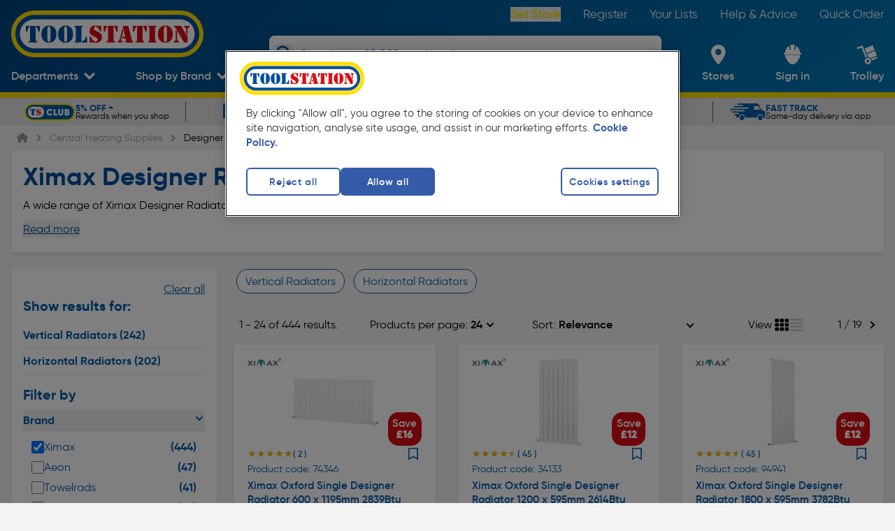

--- FILE ---
content_type: text/css; charset=UTF-8
request_url: https://www.toolstation.com/assets/1.100.0/css/bb57e63.css
body_size: 1005
content:
.saving-badge[data-v-b9cff73c]{--tw-bg-opacity:1;--tw-text-opacity:1;align-items:center;background-color:rgb(220 13 21/var(--tw-bg-opacity));border-radius:1.5rem;color:rgb(255 255 255/var(--tw-text-opacity));display:flex;flex-direction:column;font-family:Gilroy,ui-sans-serif,system-ui,sans-serif,Apple Color Emoji,Segoe UI Emoji,Segoe UI Symbol,Noto Color Emoji;justify-content:center;padding:8px}.saving-badge span[data-v-b9cff73c]:first-of-type{font-weight:600}[data-v-b5054798] .btn.secondary.small{display:flex;justify-content:flex-start;padding-left:24px}input.remove-default-input-btn[type=number][data-v-19fd1dc0]::-webkit-inner-spin-button,input.remove-default-input-btn[type=number][data-v-19fd1dc0]::-webkit-outer-spin-button{-webkit-appearance:none;margin:0}input[type=number][data-v-19fd1dc0]{-moz-appearance:textfield}.products{flex-wrap:wrap}.products__campaign{grid-column:1/-1}.products--grid{display:grid;row-gap:20px}@media (min-width:768px){.products--grid{column-gap:12px;grid-template-columns:repeat(2,minmax(0,1fr))}}@media (min-width:1200px){.products--grid{gap:32px;grid-template-columns:repeat(3,minmax(0,1fr))}}.products--list{display:grid;gap:24px}.products--list__card{display:flex}.hierarchy-list:not(.depth)>ul>li[data-v-3a71101e]{--tw-border-opacity:1;border-bottom-width:1px;border-color:rgb(229 229 229/var(--tw-border-opacity))}.hierarchy-list.depth.active>div>p[data-v-3a71101e],.hierarchy-list:not(.depth)>div>p[data-v-3a71101e]{font-weight:600}.hierarchy-list.depth:not(.active)>div>p[data-v-3a71101e]{font-size:1.6rem;line-height:2.1rem}.hierarchy-list .hierarchy-list-title[data-v-3a71101e]{font-size:1.7rem;line-height:2.1rem}.hierarchy-list .hierarchy-list-title[data-v-3a71101e]:hover{text-decoration-line:underline}.hierarchy-list.active[data-v-3a71101e]{--tw-bg-opacity:1;background-color:rgb(245 245 245/var(--tw-bg-opacity));padding-left:12px}.hierarchy-list.depth[data-v-3a71101e]{border-bottom-width:0;padding-bottom:4px;padding-top:4px}.hierarchy-list[data-v-3a71101e]{--tw-border-opacity:1;border-bottom-width:1px;border-color:rgb(229 231 235/var(--tw-border-opacity));cursor:pointer}.hierarchy-list p[data-v-3a71101e]{--tw-text-opacity:1;color:rgb(6 92 171/var(--tw-text-opacity));font-size:1.6rem;font-weight:700;line-height:2.1rem;line-height:36px}.slide-enter-active[data-v-27194f4f]{transition-duration:.3s;transition-timing-function:ease-in}.slide-leave-active[data-v-27194f4f]{transition-duration:.3s;transition-timing-function:cubic-bezier(0,1,.5,1)}.slide-enter-to[data-v-27194f4f],.slide-leave[data-v-27194f4f]{max-height:100px;overflow:hidden}.slide-enter[data-v-27194f4f],.slide-leave-to[data-v-27194f4f]{max-height:0;overflow:hidden}.slide-in[data-v-4addd69c]{animation:slide-in-4addd69c .4s;display:block!important}@media (min-width:1025px){.slide-in[data-v-4addd69c]{animation:none}}.slide-out[data-v-4addd69c]{animation:slide-out-4addd69c .4s forwards;display:block!important}@media (min-width:1025px){.slide-out[data-v-4addd69c]{animation:none}}@keyframes slide-in-4addd69c{0%{transform:translateX(100%)}to{transform:translateX(0)}}@keyframes slide-out-4addd69c{0%{transform:translateX(0)}to{transform:translateX(100%)}}.tile-button[data-v-542fd4bf]{align-items:center;display:flex;gap:.5rem}.tile-image[data-v-542fd4bf]{object-fit:cover}[data-v-04b48a2a] .modal{--tw-bg-opacity:1;background-color:rgb(245 245 245/var(--tw-bg-opacity));border-radius:0;display:flex;margin:0;max-height:100vh;max-width:950px;padding:0 0 24px;position:absolute;text-align:center;top:8px;width:95%}@media (min-width:768px){[data-v-04b48a2a] .modal{margin-bottom:32px;margin-top:32px;top:0}}@media (min-width:992px){[data-v-04b48a2a] .modal{width:100%}}.background[data-v-04b48a2a]{align-items:center;background-color:#0000004d;bottom:0;display:flex;height:100vh;justify-content:center;left:0;position:fixed;right:0;top:0;width:100%}.quantity-button.disabled[data-v-04b48a2a]{cursor:default;opacity:.5}.quantity-button.disabled[data-v-04b48a2a],.quantity-button[data-v-04b48a2a]{--tw-bg-opacity:1;background-color:rgb(6 92 171/var(--tw-bg-opacity))}.quantity-button[data-v-04b48a2a]{--tw-text-opacity:1;border-radius:9999px;color:rgb(255 255 255/var(--tw-text-opacity));line-height:1rem;padding:4px;top:6px}@media (max-width:381px){.variations-modal[data-v-04b48a2a]{height:314px}}button[data-v-159650f4]{background-color:var(--background-color,#fff);border-color:var(--background-color--hover,#065cab);color:var(--color,#065cab)}button[data-v-159650f4]:hover{background-color:var(--background-color--hover,#065cab);color:var(--color-hover,#fff)}

--- FILE ---
content_type: application/javascript; charset=UTF-8
request_url: https://www.toolstation.com/assets/1.100.0/pages/campaign/_id.403e480fa2795c0452dd.js
body_size: -154
content:
(window.webpackJsonp=window.webpackJsonp||[]).push([[51],{1225:function(n,e){},1531:function(n,e,t){"use strict";var f=t(1225),d=t.n(f);e.default=d.a},1623:function(n,e,t){"use strict";t.r(e);var f=t(1369).default,d=t(1),l=t(1531),component=Object(d.a)(f,undefined,undefined,!1,null,null,null);"function"==typeof l.default&&Object(l.default)(component);e.default=component.exports}}]);
//# sourceMappingURL=_id.403e480fa2795c0452dd.js.map

--- FILE ---
content_type: application/javascript; charset=UTF-8
request_url: https://www.toolstation.com/assets/1.100.0/pages/_topslug/_slug_id/_id.23100ef3d9af0e20f9c7.js
body_size: 6940
content:
(window.webpackJsonp=window.webpackJsonp||[]).push([[4],{1126:function(e,t,r){e.exports={}},1147:function(e,t,r){"use strict";r(1126)},1149:function(e,t,r){"use strict";var n=r(16),o=r(3),c=(r(13),r(14),r(74),r(31),r(56),r(5),r(28),r(90),r(10),r(17),r(18),r(11),r(12),r(2)),l=r(6),d=r(287),h=r(22),m=c.default.extend({name:"BreadCrumbItem",components:{ChevronIcon:h.ChevronIcon},props:{to:{type:String,default:""},liClassList:{type:String,default:""},linkClass:{type:String,default:""},arrow:{type:Boolean,default:!1}},computed:{liClasses:function(){return[this.liClassList,"items-center flex"]},linkClasses:function(){return[this.linkClass,"hover:text-black-default mr-2 ml-2"]}}}),f=r(1),v=Object(f.a)(m,function(){var e=this,t=e._self._c;e._self._setupProxy;return t("li",{staticClass:"text-size-2 whitespace-nowrap",class:e.liClasses},[e.arrow?t("ChevronIcon",{attrs:{"data-testid":"angleRight",classes:"h-[15px] w-[15px]",direction:"right"}}):e._e(),e._v(" "),e.to?t("nuxt-link",{class:e.linkClasses,attrs:{to:e.to},nativeOn:{click:function(t){return e.$emit("clicked")}}},[e._t("default")],2):t("span",{staticClass:"text-black-default",attrs:{"data-testid":"breadcrumb-dompurify"}},[e._t("default")],2)],1)},[],!1,null,null,null).exports;function y(e,t){var r=Object.keys(e);if(Object.getOwnPropertySymbols){var n=Object.getOwnPropertySymbols(e);t&&(n=n.filter(function(t){return Object.getOwnPropertyDescriptor(e,t).enumerable})),r.push.apply(r,n)}return r}function x(e){for(var t=1;t<arguments.length;t++){var r=null!=arguments[t]?arguments[t]:{};t%2?y(Object(r),!0).forEach(function(t){Object(o.a)(e,t,r[t])}):Object.getOwnPropertyDescriptors?Object.defineProperties(e,Object.getOwnPropertyDescriptors(r)):y(Object(r)).forEach(function(t){Object.defineProperty(e,t,Object.getOwnPropertyDescriptor(r,t))})}return e}var O=c.default.extend({name:"BreadCrumbs",components:{LazyHydrate:d.a,BreadCrumbItem:v,HomeIcon:h.HomeIcon},props:{items:{type:Array,default:function(){return[]}},bgGrey:{type:Boolean,default:!1}},head:function(){var e,t=this,r={"@context":"http://schema.org","@type":"BreadcrumbList",itemListElement:[{"@type":"ListItem",position:1,item:{"@type":"WebPage","@id":this.$store.getters.domain,name:"Home"}}]};return null===(e=this.items)||void 0===e||e.forEach(function(e,n){var o;r.itemListElement.push({"@type":"ListItem",position:n+2,item:{"@type":"WebPage","@id":"".concat(t.$store.getters.domain).concat(t.items.length===n+1?t.$route.path:null!==(o=e.to)&&void 0!==o?o:t.$store.getters.domain),name:e.title}})}),{script:[{type:"application/ld+json",json:r}]}},computed:x(x({},Object(l.c)("breadcrumbs",["getBreadcrumbsItems"])),{},{getClasses:function(){return"".concat(this.bgGrey?"bg-grey-2":"bg-transparent"," ").concat(this.hideOnMobile?"hidden lg:block":"")},getBreadcrumbClasses:function(){return this.getBreadcrumbsItems?this.hideOnMobile?"lg:min-h-[51px]":"min-h-[43px] md:min-h-[51px]":""},hideOnMobile:function(){var e=this;return[{name:"newsArticlePage",regex:"/news/article/.*"},{name:"trolleyPage",regex:"/trolley"}].find(function(t){return e.$route.path.match(t.regex)})},lastItem:function(){return this.items?this.items[this.items.length-2]:void 0},breadcrumbs:function(){var e;if(!this.items)return[];if((null===(e=this.items)||void 0===e?void 0:e.length)<=4)return this.items.map(function(e,t,r){return x(x({},e),{},{visible:!0,to:t===r.length-1?null:e.to})});var t=x(x({},this.items[0]),{},{visible:!0}),r={visible:!1,items:Object(n.a)(this.items).slice(1,-2)},o=this.items.slice(-2).map(function(e,t,r){return x(x({},e),{},{visible:!0,to:t===r.length-1?null:e.to})});return[t,r].concat(Object(n.a)(o))}})}),w=(r(1147),Object(f.a)(O,function(){var e=this,t=e._self._c;e._self._setupProxy;return t("div",{class:e.getBreadcrumbClasses},[e.items?t("div",{staticClass:"py-0 w-full",class:e.getClasses,attrs:{"data-testid":"breadcrumbs"}},[t("LazyHydrate",{attrs:{"when-idle":""}},[t("div",{staticClass:"content-container"},[t("ol",{staticClass:"text-grey-600 flex items-center relative overflow-x-auto py-[8px]",attrs:{"aria-label":"Breadcrumbs"}},[t("BreadCrumbItem",{attrs:{to:"/","data-testid":"desktop"}},[t("HomeIcon",{attrs:{classes:"h-4 w-4 mb-[2px]"}})],1),e._v(" "),e._l(e.breadcrumbs,function(r,i){return[r.visible?t("BreadCrumbItem",{key:i,attrs:{to:i===e.breadcrumbs.length-1?null:r.to,arrow:!0,"data-testid":"desktop"}},[t("span",{class:{"mr-2 ml-2":!r.to},domProps:{innerHTML:e._s(r.title)}})]):t("BreadCrumbItem",{key:i,attrs:{arrow:!0,"data-testid":"desktop"}},[t("div",{staticClass:"group cursor-pointer relative"},[t("div",{staticClass:"flex gap-1 group-hover:bg-grey-3 p-2 rounded-lg"},e._l(3,function(e){return t("div",{key:e,staticClass:"rounded-full w-[3px] h-[3px] bg-black-shade",attrs:{"data-index":e}})}),0),e._v(" "),t("div",{staticClass:"invisible group-hover:visible absolute pt-[8px] z-10 max-w-[400px] w-max"},[t("ul",{staticClass:"bg-white shadow-md border-1 border-grey-4 rounded-lg overflow-hidden p-1 arrow-container"},e._l(r.items,function(r,n){return t("BreadCrumbItem",{key:n,staticClass:"py-1 hover:bg-grey-2 px-2 shrink-0 rounded-md",attrs:{to:r.to,"data-testid":"desktop"}},[t("span",{staticClass:"text-wrap",domProps:{innerHTML:e._s(r.title)}})])}),1)])])])]})],2)])])],1):e._e()])},[],!1,null,null,null));t.a=w.exports},1223:function(e,t){},1344:function(e,t,r){e.exports={}},1369:function(e,t,r){"use strict";r.r(t);var n=r(334),o=r.n(n),c=r(3),l=r(0),d=(r(15),r(13),r(70),r(14),r(10),r(24),r(17),r(18),r(11),r(5),r(28),r(248),r(50),r(726),r(12),r(83),r(2)),h=r(6),m=(r(59),r(74),r(29),r(60),r(572));function f(e,t){var r=Object.keys(e);if(Object.getOwnPropertySymbols){var n=Object.getOwnPropertySymbols(e);t&&(n=n.filter(function(t){return Object.getOwnPropertyDescriptor(e,t).enumerable})),r.push.apply(r,n)}return r}var v={computed:function(e){for(var t=1;t<arguments.length;t++){var r=null!=arguments[t]?arguments[t]:{};t%2?f(Object(r),!0).forEach(function(t){Object(c.a)(e,t,r[t])}):Object.getOwnPropertyDescriptors?Object.defineProperties(e,Object.getOwnPropertyDescriptors(r)):f(Object(r)).forEach(function(t){Object.defineProperty(e,t,Object.getOwnPropertyDescriptor(r,t))})}return e}({},Object(h.c)("search",["getActiveFilters"])),methods:{getFacetedTaxonomyName:function(e){var t,r=this;if(0===(null===(t=this.getActiveFilters)||void 0===t?void 0:t.length))return e;var n="";return m.a.facetGrammarPresetOrder.forEach(function(t){if("Facet Name"===t.type){var o,c=null===(o=r.getActiveFilters)||void 0===o?void 0:o.find(function(e){return e.name===t.label});if(c){var l="search.facetSuffix.".concat(t.label),d="search.facetPrefix.".concat(t.label),h=r.$te(l)?r.$tc(l):"",m=r.$te(d)?r.$tc(d):"",f="".concat(m).concat(c.value).concat(h);if(n.includes(f))return;f&&(n+="".concat(f," "))}}"Taxonomy Name"===t.type&&(n+="".concat(e))}),n}}},y=(r(67),r(31),r(56),r(241),r(246),r(45),r(38),r(78)),x=r(365);function O(e,t){var r=Object.keys(e);if(Object.getOwnPropertySymbols){var n=Object.getOwnPropertySymbols(e);t&&(n=n.filter(function(t){return Object.getOwnPropertyDescriptor(e,t).enumerable})),r.push.apply(r,n)}return r}function w(e){for(var t=1;t<arguments.length;t++){var r=null!=arguments[t]?arguments[t]:{};t%2?O(Object(r),!0).forEach(function(t){Object(c.a)(e,t,r[t])}):Object.getOwnPropertyDescriptors?Object.defineProperties(e,Object.getOwnPropertyDescriptors(r)):O(Object(r)).forEach(function(t){Object.defineProperty(e,t,Object.getOwnPropertyDescriptor(r,t))})}return e}var j={computed:w(w({},Object(h.c)("search",["getActiveFilters","getNumberOfResults","getFilters","getStats","getProductChannel"])),Object(h.c)(["getFreePoint"])),methods:{getDefaultDescription:function(e){if(!e)return"";var t=e.split("<br />");if(0===t.length)return{firstLine:""};var r=t[0],n="";return t.length>1&&(n="<br /> ".concat(t.slice(1,t.length).join("<br />"))),{firstLine:r,otherLines:n}},getDescriptionPricing:function(e){var t;return this.getNumberOfResults>x.b.descProductsGreaterThan&&this.getNumberOfResults>0?this.$tc("search.description.pricing.minimum",0,{taxonomyName:this.getFacetedTaxonomyName(e),minimumPrice:null==this||null===(t=this.getStats)||void 0===t?void 0:t.price.min.toFixed(2)}):this.$tc("search.description.pricing.low",0,{taxonomyName:this.getFacetedTaxonomyName(e)})},getDescriptionAvailability:function(){if(this.getNumberOfResults>0){var e,t,r=(null!==(e=null===(t=this.getStats)||void 0===t||null===(t=t.price)||void 0===t?void 0:t.min)&&void 0!==e?e:0)>this.getFreePoint;if(!this.getProductChannel.includes(y.a.OnlineAndTradeCounter)&&!this.getProductChannel.includes(y.a.OnlineAndTradeCounterNextDay)){if(this.getProductChannel.includes(y.a.OnlineOnly))return this.$tc("search.description.availableFor")+(r?this.$tc("search.description.free"):" ")+this.$tc("search.description.nextDayDelivery");if(this.getProductChannel.includes(y.a.TradeCounterOnly))return this.$tc("search.description.availableInBranch");if(this.getProductChannel.includes(y.a.DirectShipOnly))return this.$tc("search.description.availableFor")+(r?this.$tc("search.description.free"):" ")+this.$tc("search.description.delivery")}return this.$tc("search.description.availableForBoth")}return""},getMultipleBrandsSentence:function(){return(arguments.length>0&&void 0!==arguments[0]?arguments[0]:[]).map(function(e){return e.name}).join(", ").replace(new RegExp("(.*)(".concat(", ",")")),"$1 ".concat(this.$tc("search.and")," "))},getDescriptionBrands:function(e){var t,r=this.getFilters.find(function(filter){var e;return"brand"===(null===(e=filter.key)||void 0===e?void 0:e.toLowerCase())}),n=null!==(t=null==r?void 0:r.values)&&void 0!==t?t:[],o="";return n.length>0&&(o=1===n.length?n[0].name:this.getMultipleBrandsSentence(n)),this.$tc("search.description.branded",n.length,{taxonomyName:e,brandText:o})},getDescription:function(e){var t,r=e.name,n=e.description,o=null===(t=this.getActiveFilters)||void 0===t?void 0:t.filter(function(filter){return!x.b.descriptionExclusions.includes(filter.key)});if(null!=o&&o.length)return{text:"".concat(this.getDescriptionPricing(r)," ").concat(this.getDescriptionAvailability())};if(n){var c=this.getDefaultDescription(n);return{text:c.firstLine,textExpanded:c.otherLines,expandable:!0}}return{text:this.getDescriptionBrands(r)}}}},T=r(1233),P=d.default.extend({props:{name:{type:String,required:!0},href:{type:String,required:!0}}}),C=r(1),k=Object(C.a)(P,function(){var e=this,t=e._self._c;e._self._setupProxy;return t("a",{staticClass:"leading-[0px] my-0",attrs:{href:e.href}},[t("span",{staticClass:"font-gilroy my-0 text-[14px] leading-[19px] underline text-legacy-blue-default"},[e._v("\n    "+e._s(e.name)+"\n  ")])])},[],!1,null,null,null).exports;function _(e,t){var r=Object.keys(e);if(Object.getOwnPropertySymbols){var n=Object.getOwnPropertySymbols(e);t&&(n=n.filter(function(t){return Object.getOwnPropertyDescriptor(e,t).enumerable})),r.push.apply(r,n)}return r}function D(e){for(var t=1;t<arguments.length;t++){var r=null!=arguments[t]?arguments[t]:{};t%2?_(Object(r),!0).forEach(function(t){Object(c.a)(e,t,r[t])}):Object.getOwnPropertyDescriptors?Object.defineProperties(e,Object.getOwnPropertyDescriptors(r)):_(Object(r)).forEach(function(t){Object.defineProperty(e,t,Object.getOwnPropertyDescriptor(r,t))})}return e}var S={name:"CategoryNameDescription",components:{Panel:r(458).a,SeeAlsoLink:k,Campaign:T.a},mixins:[j,v],props:{name:{type:String,required:!1},description:{type:String,required:!1},seeAlsoItems:{type:Array,required:!1,default:function(){return[]}},observerKey:{type:Number,required:!1,default:null},campaign:{type:Object,default:function(){return{}}}},data:function(){return{showMore:!1,showMoreIsVisible:!0}},computed:D(D({},Object(h.c)("viewport",["getDeviceWidth"])),Object(h.e)({fetchingTaxonomyData:function(e){return e.taxonomy.fetchingTaxonomyData}})),watch:{getDeviceWidth:function(){this.updateShowMoreVisibility()}},mounted:function(){this.updateShowMoreVisibility()},methods:{updateShowMoreVisibility:function(){var e,t=null===(e=this.$refs)||void 0===e?void 0:e.description;if(t){var r=(null==t?void 0:t.offsetHeight)<(null==t?void 0:t.scrollHeight);this.showMoreIsVisible=r||!!this.seeAlsoItems.length}}}},$=(r(1528),Object(C.a)(S,function(){var e=this,t=e._self._c;return t("div",{staticClass:"md:content-container"},[t("Panel",[t("div",[t("h1",{class:["font-gilroy font-bold text-[24px] md_lg:text-[36px] leading-[33px] break-words mb-[11px] md_lg:mb-[14px] text-legacy-blue-default",{"content-loading h-[33px]":e.fetchingTaxonomyData}]},[e._v("\n        "+e._s(e.name)+"\n      ")]),e._v(" "),t("div",{ref:"description",class:["description",{"content-loading":e.fetchingTaxonomyData},{short:!e.showMore}],domProps:{innerHTML:e._s(e.description)}}),e._v(" "),e.seeAlsoItems.length?t("div",{directives:[{name:"show",rawName:"v-show",value:e.showMore,expression:"showMore"}],staticClass:"mt-4"},[t("h5",{class:["font-gilroy font-bold leading-[21px] mb-[11px] text-legacy-blue-default text-[16px]",{"content-loading":e.fetchingTaxonomyData}]},[e._v("\n          "+e._s(e.$tc("search.seeAlso"))+"\n        ")]),e._v(" "),t("div",{class:["underline text-legacy-blue-default text-[14px] md_lg:text-[16px] font-gilroy min-h-[30px] pl-6",{"content-loading":e.fetchingTaxonomyData}]},[t("ul",{attrs:{role:"list"}},e._l(e.seeAlsoItems,function(r,n){return t("li",{key:"".concat(r.name,"-").concat(n),staticClass:"list-disc see-also-wrapper"},[t("SeeAlsoLink",{directives:[{name:"show",rawName:"v-show",value:!e.fetchingTaxonomyData,expression:"!fetchingTaxonomyData"}],attrs:{name:r.name,href:r.href}})],1)}),0)])]):e._e(),e._v(" "),t("button",{class:["mt-3 underline text-legacy-blue-default text-[14px] md_lg:text-[16px] font-gilroy",{"content-loading":e.fetchingTaxonomyData},{"lg:hidden":!e.showMoreIsVisible}],on:{click:function(t){e.showMore=!e.showMore}}},[e._v("\n        "+e._s(e.showMore?e.$tc("search.description.readLess"):e.$tc("search.description.readMore"))+"\n      ")])])]),e._v(" "),t("Campaign",{attrs:{main:"","full-width":"",index:"1","observer-key":e.observerKey,campaign:e.campaign}})],1)},[],!1,null,"cc12fc32",null).exports),I=r(1366),A=r(51),E=r(471),L=r(378),B=r(177),M=r(575),F=r(1149),N=r(139),H=r(112),R=r(499),K=r(127),U=r(100);function Q(e,t){var r=Object.keys(e);if(Object.getOwnPropertySymbols){var n=Object.getOwnPropertySymbols(e);t&&(n=n.filter(function(t){return Object.getOwnPropertyDescriptor(e,t).enumerable})),r.push.apply(r,n)}return r}function V(e){for(var t=1;t<arguments.length;t++){var r=null!=arguments[t]?arguments[t]:{};t%2?Q(Object(r),!0).forEach(function(t){Object(c.a)(e,t,r[t])}):Object.getOwnPropertyDescriptors?Object.defineProperties(e,Object.getOwnPropertyDescriptors(r)):Q(Object(r)).forEach(function(t){Object.defineProperty(e,t,Object.getOwnPropertyDescriptor(r,t))})}return e}var W=d.default.extend({name:"SubTaxonomyPage",components:{ListingHeader:$,ListingBody:I.a,BreadCrumbs:F.a},mixins:[{data:function(){return{sortValue:["relevance","price asc","price desc","best_seller desc"]}}},E.a,v,j],beforeRouteLeave:function(e,t,r){"topslug-productId"===e.name&&this.trackProductClick("product_click"),r()},validate:function(e){var t=e.query;return Object(L.a)(t)},asyncData:function(e){return Object(l.a)(regeneratorRuntime.mark(function t(){var r,n,o,c,l,d,h,m,f,v,y,x,O,w,j,T,P,C,k,_,D,S,$,I,A;return regeneratorRuntime.wrap(function(t){for(;;)switch(t.prev=t.next){case 0:return n=e.store,o=e.params,c=e.route,l=e.redirect,d=e.error,h=e.$config,m=e.$axios,f=null!==(r=null==o?void 0:o.id)&&void 0!==r?r:null==o?void 0:o.slug_id,v="topslug-slug_id-id"===c.name,y="brands"===c.name,x="campaign"===c.name,O=!(y||x),w=null==o?void 0:o.slug_id.replaceAll("-"," "),j=!(null!=o&&o.id||null==o||!o.slug_id),T=j?f:Object(N.p)(f),n.commit("search/setQuery",T),n.commit("search/setSearchType","category"),n.commit("search/setSearchData",null),Object(L.b)(e),n.commit("search/setPageNumber",c.query.page||1),(P=JSON.parse(sessionStorage.getItem("filters")))&&(n.commit("search/updateActiveFilters",P),sessionStorage.removeItem("filters")),t.prev=15,t.next=18,Object(R.a)(m,y,f,e);case 18:if(null!=(_=t.sent)&&null!==(C=_.defaultTaxonomy)&&void 0!==C&&C.name||!v){t.next=21;break}throw d({statusCode:404});case 21:return t.next=23,n.dispatch("search/fetchContentSearchData",{context:e,isSsr:!1,$config:h,$route:c,skipCache:null===(k=n.getters["featureFlags/getFeatureFlags"])||void 0===k?void 0:k.browseSkipCache});case 23:if(D=t.sent,0!==(S=D.response).numFound&&S.docs.length){t.next=27;break}throw d({statusCode:404});case 27:return t.next=29,n.dispatch("taxonomy/updateTaxonomyAction",{categoryId:f,routeName:c.name,name:Object(H.e)(c.name,S,w)});case 29:if(t.sent){t.next=32;break}throw d({statusCode:404});case 32:if(j){t.next=40;break}if($=n.getters["taxonomy/getTaxonomyUrl"],c.path===$){t.next=40;break}if(!(I=c.fullPath.split("?")[1])){t.next=39;break}return A="".concat($,"?").concat(I),t.abrupt("return",l(301,A));case 39:return t.abrupt("return",l(301,$));case 40:return t.abrupt("return",{isSlugId:j,bloomreachTaxonomy:_,query:T,categoryId:f,showSubCatLinks:O});case 43:t.prev=43,t.t0=t.catch(15),console.error(t.t0);case 46:case"end":return t.stop()}},t,null,[[15,43]])}))()},data:function(){return{observerKey:0,breadcrumbs:[],bloomreachCampaign:{}}},fetch:function(){var e=this;return Object(l.a)(regeneratorRuntime.mark(function t(){return regeneratorRuntime.wrap(function(t){for(;;)switch(t.prev=t.next){case 0:return t.next=2,e.fetchBloomreachCampaigns();case 2:e.bloomreachCampaign=t.sent;case 3:case"end":return t.stop()}},t)}))()},head:function(){var e,meta=[{hid:"description",name:"description",content:this.taxonomyMetaDescription},{hid:"og:title",property:"og:title",content:this.taxonomyMetaTitle},{hid:"og:description",property:"og:description",content:this.taxonomyMetaDescription},{hid:"og:url",property:"og:url",content:this.pageUrl}];this.isNoIndexUrl&&meta.push({hid:"robots",name:"robots",content:"noindex,nofollow"});var t,link=[{hid:"i18n-can",rel:"canonical",href:this.pageUrl}];null!==(e=this.bloomreachCampaign)&&void 0!==e&&null!==(e=e.main)&&void 0!==e&&null!==(e=e.images)&&void 0!==e&&e.imageUrlMobile&&link.push({rel:"preload",as:"image",href:null===(t=this.bloomreachCampaign)||void 0===t||null===(t=t.main)||void 0===t||null===(t=t.images)||void 0===t?void 0:t.imageUrlMobile,media:"(max-width: 640px)"});return{title:this.taxonomyMetaTitle,meta:meta,link:link}},computed:V(V(V(V({},Object(h.c)("taxonomy",["getTaxonomy","getTaxonomyTopParent","getTaxonomyAncestors","getTaxonomyNote","getTopParentSlug","getProductCategoryMap"])),Object(h.c)("search",["getProductCodes","getProducts","getActiveFilters","getActiveFiltersMap","getSearchData","getLoader"])),Object(h.c)("stock",["getStock"])),{},{facetQuery:function(){var e;return null===(e=this.$route.fullPath.split("?")[1])||void 0===e?void 0:e.split("&page")[0]},taxonomyName:function(){var e,t,r=(null===(e=this.bloomreachTaxonomy)||void 0===e||null===(e=e.defaultTaxonomy)||void 0===e?void 0:e.name)||this.getTaxonomy.name;return(null===(t=this.bloomreachTaxonomy)||void 0===t||null===(t=t.facetTaxonomy[this.facetQuery])||void 0===t?void 0:t.name)||this.getFacetedTaxonomyName(r)},taxonomyDescription:function(){var e,t,r,n=(null===(e=this.bloomreachTaxonomy)||void 0===e||null===(e=e.defaultTaxonomy)||void 0===e?void 0:e.description)||this.getTaxonomy.description,o=null===(t=this.bloomreachTaxonomy)||void 0===t||null===(t=t.facetTaxonomy[this.facetQuery])||void 0===t||null===(t=t.description)||void 0===t?void 0:t.value;if(o)return o;var c=this.getDescription({name:null===(r=this.getTaxonomy)||void 0===r?void 0:r.name,description:n}),text=c.text,l=c.textExpanded;return text+(void 0===l?"":l)},taxonomySeeAlsoItems:function(){var e,t,r;return null!==(e=null===(t=this.bloomreachTaxonomy)||void 0===t||null===(t=t.facetTaxonomy[this.facetQuery])||void 0===t?void 0:t.seeAlsoItems)&&void 0!==e?e:null===(r=this.bloomreachTaxonomy)||void 0===r?void 0:r.defaultTaxonomy.seeAlsoItems},taxonomyMetaTitle:function(){var e,t,r=this,n=(null===(e=this.bloomreachTaxonomy)||void 0===e||null===(e=e.defaultTaxonomy)||void 0===e?void 0:e.metaTitle)||this.getTaxonomyNote("meta-title"),o=null===(t=this.bloomreachTaxonomy)||void 0===t||null===(t=t.facetTaxonomy[this.facetQuery])||void 0===t?void 0:t.metaTitle,c=function(title){var e=r.safelyTranslate("global.meta"),t=r.getPageNumberSuffix(),n=null==e?void 0:e.toLowerCase(),o=null==title?void 0:title.toLowerCase(),c=(null==o?void 0:o.endsWith(n))?"".concat(title," ").concat(t):"".concat(title," | ").concat(e," ").concat(t);return r.dedupeText(c)};if(o)return c(o);if(this.getActiveFilters.length){var title=this.taxonomyName;return this.getTaxonomyTopParent&&(title+=" | ".concat(this.getTaxonomyTopParent.taxonomy.name)),c(title+=" | ".concat(this.safelyTranslate("global.meta")))}return c(n)},taxonomyMetaDescription:function(){var e,t,r=this,n=(null===(e=this.bloomreachTaxonomy)||void 0===e||null===(e=e.defaultTaxonomy)||void 0===e?void 0:e.metaDescription)||this.getTaxonomyNote("meta-description"),o=null===(t=this.bloomreachTaxonomy)||void 0===t||null===(t=t.facetTaxonomy[this.facetQuery])||void 0===t?void 0:t.metaDescription,c=function(e){return e.replace("{express_free_point}",r.$t("checkout.delivery.freeDeliveryLimit",{freeDeliveryLimit:r.$config.freeDeliveryThreshold}))};return o?c(this.dedupeText(o)):this.getActiveFilters.length?c(this.dedupeText(this.$tc("meta.description.content",0,{content:this.taxonomyName}))):c(n)},pageUrl:function(){return this.getPageUrl()},isNoIndexUrl:function(){var e,t=this,r=null!==(e=this.$route.query)&&void 0!==e&&e.page?1:0;return Object(B.f)().filter(function(filter){return t.getActiveFilters.some(function(e){return e.name===filter})}).length+r>3||Object(B.c)(this.$route.name,this.$route.query)}}),watch:{"$store.state.search.searchData":{handler:function(){this.updateBreadcrumbs(),this.refreshStock()},immediate:!0},"$store.state.branch.selectedBranchId":function(e,t){this.refreshStock(e!==t)},getProducts:function(e){var t=this;e&&e.length&&this.observerKey>1&&setTimeout(function(){return t.fireCategoryEvent()},1e3)}},mounted:function(){this.fireTrackingEvents()},methods:V(V({},Object(h.d)("tracking",["addTrackingEvent"])),{},{handleCategoryTracking:function(){var e=this;this.$nextTick(function(){1===e.observerKey&&(e.fireCategoryEvent(),document.body.removeEventListener("stock-event",e.handleCategoryTracking))})},trackProductClick:function(e){this.getActiveFilters.length&&this.addTrackingEvent({type:A.TrackingEvents.FiltersApplied,data:{action:e,active_filters:this.getActiveFiltersMap}})},updateObserverKey:function(){this.observerKey+=1},updateBreadcrumbs:function(){this.breadcrumbs=Object(M.a)(this.getTaxonomy,this.getTopParentSlug,this.getTaxonomyAncestors,this.isSlugId,this.$route.name)},triggerBannersOnPageEvent:function(){var e=this;this.$nextTick(function(){var t=document.querySelectorAll(".campaign-banner").length;t&&e.addTrackingEvent({type:A.TrackingEvents.BannersOnPage,data:String(t)})})},fireTrackingEvents:function(){if(this.$store.commit("tracking/addTrackingEvent",A.TrackingEvents.SearchPage),0===this.observerKey)return this.fireCategoryEvent(),void this.observerKey++;document.body.addEventListener("stock-event",this.handleCategoryTracking)},fireCategoryEvent:function(){var e,t;this.$store.commit("tracking/addTrackingEvent",{type:A.TrackingEvents.SearchOrCategory,data:{products:null!==(e=null===(t=this.getSearchData)||void 0===t||null===(t=t.response)||void 0===t?void 0:t.docs)&&void 0!==e?e:[],type:"category",category:this.getProductCategoryMap}})},refreshStock:function(){var e=arguments.length>0&&void 0!==arguments[0]&&arguments[0],t=this.$store.getters["search/getProductCodes"],r=this.$store.getters["stock/getProductCodes"];if(this.triggerBannersOnPageEvent(),this.updateObserverKey(),0!==o()(t,r).length||e)return this.$store.dispatch("stock/updateStockAction",{products:t})},fetchBloomreachCampaigns:function(){var e=this;return Object(l.a)(regeneratorRuntime.mark(function t(){var r,n,o;return regeneratorRuntime.wrap(function(t){for(;;)switch(t.prev=t.next){case 0:return t.prev=0,n="&filter=q(category)=".concat(e.query),t.next=4,Object(K.b)(U.a.Campaigns,n,e.$nuxt.context);case 4:return o=t.sent,t.abrupt("return",null==o||null===(r=o.asset)||void 0===r?void 0:r.fields);case 8:t.prev=8,t.t0=t.catch(0),console.error(t.t0);case 11:case"end":return t.stop()}},t,null,[[0,8]])}))()}})}),z=W,G=r(1529),J=Object(C.a)(z,function(){var e=this,t=e._self._c;e._self._setupProxy;return t("div",[e.breadcrumbs.length&&e.getProducts.length?t("BreadCrumbs",{attrs:{items:e.breadcrumbs}}):e._e(),e._v(" "),e.getProducts.length?t("ListingHeader",{attrs:{name:e.taxonomyName,description:e.taxonomyDescription,"see-also-items":e.taxonomySeeAlsoItems,campaign:e.bloomreachCampaign}}):e._e(),e._v(" "),t("ListingBody",{attrs:{taxonomy:"","show-sub-cat-links":e.showSubCatLinks,campaign:e.bloomreachCampaign},on:{addToCartButtonClicked:function(t){return e.trackProductClick("add_to_cart")}}})],1)},[],!1,null,null,null);"function"==typeof G.default&&Object(G.default)(J);t.default=J.exports},1528:function(e,t,r){"use strict";r(1344)},1529:function(e,t,r){"use strict";var n=r(1223),o=r.n(n);t.default=o.a}}]);
//# sourceMappingURL=_id.23100ef3d9af0e20f9c7.js.map